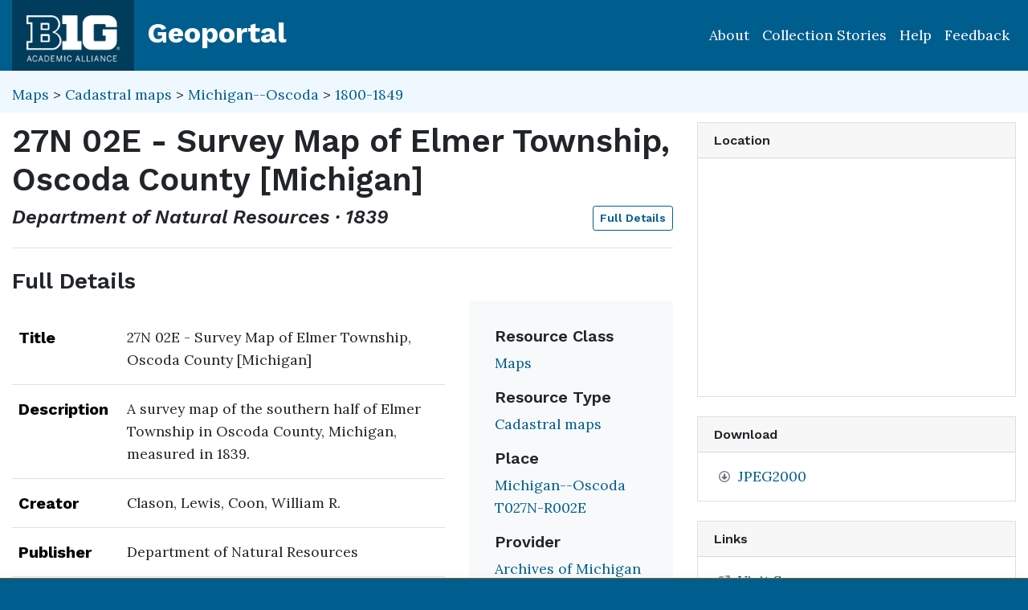

--- FILE ---
content_type: text/html; charset=utf-8
request_url: https://geo.btaa.org/catalog/ca1a053f-eba7-468d-b3e7-3120df391e72
body_size: 32206
content:

<!DOCTYPE html>
<html lang="en" class="no-js">
  <head>
    <meta charset="utf-8">
    <meta http-equiv="Content-Type" content="text/html; charset=utf-8">
    <meta name="viewport" content="width=device-width, initial-scale=1, shrink-to-fit=no">
    <meta name="geoblacklight-version" content="4.5.0">
    <meta name="google-site-verification" content="8Kf1d0q7RuBx5mF-AOa51_PxpGwgoevaCWUml4pyfWE" />

    <!-- Internet Explorer use the highest version available -->
    <meta http-equiv="X-UA-Compatible" content="IE=edge">

    <title>27N 02E - Survey Map of Elmer Township, Oscoda County [Michigan] - Big Ten Academic Alliance Geoportal</title>
    <link href="https://geo.btaa.org/catalog/opensearch.xml" title="Big Ten Academic Alliance Geoportal" type="application/opensearchdescription+xml" rel="search" />
    
    <!-- Google Fonts -->
    <link rel="preconnect" href="https://fonts.googleapis.com">
    <link rel="preconnect" href="https://fonts.gstatic.com" crossorigin>
    <link href="https://fonts.googleapis.com/css2?family=Lora:ital,wght@0,400..700;1,400..700&family=Work+Sans:ital,wght@0,100..900;1,100..900&display=swap" rel="stylesheet">

    <!-- Favicons -->
    <link href="/favicon.ico" type="image/x-icon" rel="shortcut icon" />
    <link rel="apple-touch-icon" sizes="180x180" href="/apple-touch-icon.png">
    <link rel="icon" type="image/png" sizes="32x32" href="/favicon-32x32.png">
    <link rel="icon" type="image/png" sizes="16x16" href="/favicon-16x16.png">
    <link rel="manifest" href="/site.webmanifest">
    <link rel="mask-icon" href="/safari-pinned-tab.svg" color="#5bbad5">
    
    <meta name="msapplication-TileColor" content="#da532c">
    <meta name="theme-color" content="#ffffff">

    <link rel="stylesheet" href="/assets/application-85f7afc071f694658fd699e8ba939272b10e9dab8d74b9535ea5f54779ca8e35.css" media="all" />


    
    <script src="/vite/assets/application-C883-bhY.js" crossorigin="anonymous" type="module"></script>
    

    <script src="/assets/application-9dbf8155389480c750716d8803dd294465105aaa3fcee7ecff2aeb06b2d7413f.js"></script>

    <!-- GeoSearch -->
    <link  href="https://unpkg.com/leaflet-geosearch@3.6.1/assets/css/leaflet.css" rel="stylesheet" />
    <script src="https://unpkg.com/leaflet-geosearch@3.6.1/dist/bundle.min.js"></script>

    <meta name="csrf-param" content="authenticity_token" />
<meta name="csrf-token" content="afeVHAn-HlHNVU-ZCdfi53cq4IOO-qJF4pncRf8pdUMk9LGyto0sgRlZwfbleo7CEZHc2hvdh_yhB2k6DEw_tw" />
    <link rel="alternate" title="xml" type="application/xml" href="https://geo.btaa.org/catalog/ca1a053f-eba7-468d-b3e7-3120df391e72.xml" />
<link rel="alternate" title="dc_xml" type="text/xml" href="https://geo.btaa.org/catalog/ca1a053f-eba7-468d-b3e7-3120df391e72.dc_xml" />
<link rel="alternate" title="oai_dc_xml" type="text/xml" href="https://geo.btaa.org/catalog/ca1a053f-eba7-468d-b3e7-3120df391e72.oai_dc_xml" />

      <head>
        <script src='https://www.google.com/recaptcha/api.js'></script>
      </head>

  </head>
  <body class="blacklight-catalog blacklight-catalog-show" style="overflow-x:hidden">
    <header aria-label="Primary">
  <div id='application-header' class='container-fluid'>
    <nav id="header-navbar" class="navbar navbar-expand-md navbar-dark topbar" role="navigation">
      <div id="b1g-header-navbar">
        <a id="btaa-logo" href="/"><img height="80px" alt="Big Ten Academic Alliance" style="margin:0.25rem 0px" src="/assets/btaa-logo-white-cacda8332424452988b3cd633ad97f512fa45105e38347eabf93965ff7a81389.png" /></a>
      </div>
      <h1><a class="navbar-brand" href="/">Geoportal</a></h1>
        <button class="navbar-toggler navbar-toggler-right" type="button" data-toggle="collapse" data-target="#user-util-collapse" aria-controls="user-util-collapse" aria-expanded="false" aria-label="Toggle navigation">
          <span class="navbar-toggler-icon"></span>
      </button>
      <div class="collapse navbar-collapse justify-content-md-end" id="user-util-collapse">
        <ul class="navbar-nav">
    <li class="nav-item"><a class="nav-link" href="https://gin.btaa.org">About</a></li>
  <li class="nav-item"><a class="nav-link" href="https://geobtaa.blogspot.com/">Collection Stories</a></li>
  <li class="nav-item"><a class="nav-link" href="https://gin.btaa.org/guides/">Help</a></li>
  <li class="nav-item"><a class="nav-link" href="/feedback">Feedback</a></li>
</ul>

      </div>
    </nav>
  </div>
</header>



      <main id="main-container" class="container-fluid">
        

        <div class="row">
  <div class="col-md-12">
    <div id="main-flashes" class="">
      <div class="flash_messages">
    
    
    
    
</div>

    </div>
  </div>
</div>


          <div class="row" id="collection-context">
  <div class="col-lg-8">
    <p id="contextbreadcrumb" class="mb-2">
        <a href="https://geo.btaa.org/?f%5Bgbl_resourceClass_sm%5D%5B%5D=Maps">Maps</a>
        &gt;  
        <a href="https://geo.btaa.org/?f%5Bgbl_resourceClass_sm%5D%5B%5D=Maps&amp;f%5Bgbl_resourceType_sm%5D%5B%5D=Cadastral+maps">Cadastral maps</a>
        &gt;
        <a href="https://geo.btaa.org/?f%5Bdct_spatial_sm%5D%5B%5D=Michigan--Oscoda&amp;f%5Bgbl_resourceClass_sm%5D%5B%5D=Maps&amp;f%5Bgbl_resourceType_sm%5D%5B%5D=Cadastral+maps">Michigan--Oscoda</a>
        &gt;
        <a href="https://geo.btaa.org/?f%5Bdct_spatial_sm%5D%5B%5D=Michigan--Oscoda&amp;f%5Bgbl_resourceClass_sm%5D%5B%5D=Maps&amp;f%5Bgbl_resourceType_sm%5D%5B%5D=Cadastral+maps&amp;f%5Btime_period%5D%5B%5D=1800-1849">1800-1849</a>
    </p>
  </div>

  <div class="col-lg-4">
    <div class="item-pagination">
      <div class="d-flex justify-content-between bd-highlight mb-3">
  <div>
  </div>

  

  <div>
  </div>
</div>
    </div>
  </div>
</div>

        <div class="row">
            <section class="col-lg-8 show-document">
    
<div id="document" data-document-id="ca1a053f-eba7-468d-b3e7-3120df391e72" itemscope="itemscope" itemtype="http://schema.org/Dataset" class="document">
  
        <div id="doc_ca1a053f-eba7-468d-b3e7-3120df391e72">
      <h2 class="h1">
  <span itemprop="name">27N 02E - Survey Map of Elmer Township, Oscoda County [Michigan]</span>
</h2>

<h3 class="h4">
  <i>
      Department of Natural Resources
      &middot;
      1839
  </i>
  <a class="btn btn-sm btn-outline-primary mb-1 pull-right" href="#metadata">Full Details</a>
</h3>




<div class='row'>
  <div class='viewer-information col-sm-12'>
  </div>
</div>


<h3 id="metadata">Full Details</h3>
<div class="row">
  <div class="col-md-8">
    <dl class="document-metadata dl-invert row">
        <dt class="col-md-3">Title</dt>
        <dd class="col-md-9">27N 02E - Survey Map of Elmer Township, Oscoda County [Michigan]</dd>
        <dt class="col-md-3">Description</dt>
        <dd class="col-md-9">A survey map of the southern half of Elmer Township in Oscoda County, Michigan, measured in 1839.</dd>
        <dt class="col-md-3">Creator</dt>
        <dd class="col-md-9">Clason, Lewis, Coon, William R.</dd>
        <dt class="col-md-3">Publisher</dt>
        <dd class="col-md-9">Department of Natural Resources</dd>
        <dt class="col-md-3">Temporal Coverage</dt>
        <dd class="col-md-9">1839</dd>
        <dt class="col-md-3">Date Issued</dt>
        <dd class="col-md-9">1839</dd>
        <dt class="col-md-3">Rights</dt>
        <dd class="col-md-9">To preserve the original items, this collection is only available online. Please contact the Archives of Michigan for permission to publish.</dd>
        <dt class="col-md-3">Access Rights</dt>
        <dd class="col-md-9">Public</dd>
        <dt class="col-md-3">Format</dt>
        <dd class="col-md-9">JPEG2000</dd>
          <dt class="col-md-3">Language</dt>
          <dd class="col-md-9">English</dd>
        <dt class="col-md-3">Date Added</dt>
        <dd class="col-md-9">June 10, 2021</dd>
    </dl>
  </div>
  
  <div id="metadata-facets" class="col-md-4">
    <div id="metadata-facets-content">
        <h4 class="h5">Resource Class</h4>
        <ul class="list-unstyled">
        <li>
          <a href="https://geo.btaa.org/?f%5Bgbl_resourceClass_sm%5D%5B%5D=Maps">Maps</a>
        </li>
      </ul>
      <h4 class="h5">Resource Type</h4>
      <ul class="list-unstyled">
          <li>
            <a href="https://geo.btaa.org/?f%5Bgbl_resourceType_sm%5D%5B%5D=Cadastral+maps">Cadastral maps</a>
          </li>
      </ul>
      <h4 class="h5">Place</h4>
        <ul class="list-unstyled">
            <li>
              <a href="https://geo.btaa.org/?f%5Bdct_spatial_sm%5D%5B%5D=Michigan--Oscoda">Michigan--Oscoda</a>
            </li>
            <li>
              <a href="https://geo.btaa.org/?f%5Bdct_spatial_sm%5D%5B%5D=T027N-R002E">T027N-R002E</a>
            </li>
        </ul>
      <h4 class="h5">Provider</h4>
      <ul class="list-unstyled">
        <li>
          <a href="https://geo.btaa.org/?f%5Bschema_provider_s%5D%5B%5D=Archives+of+Michigan">Archives of Michigan</a>
        </li>
      </ul>
      <h4 class="h5">Local Collection</h4>
      <ul class="list-unstyled">
          <li>
            <a href="https://geo.btaa.org/?f%5Bb1g_localCollectionLabel_sm%5D%5B%5D=Surveyor+Maps%2C+1816-1860">Surveyor Maps, 1816-1860</a>
          </li>
      </ul>
    </div>
  </div>
</div>

    </div>

  
</div>


  </section>

  <section class="page-sidebar col-lg-4 show-document">
      <div id="sidebar-content" class="sticky-top">
  <div class="gbl-admin">
    
  </div>

  <div class="card mb-4">
  <div class="card-header">
    <h2 class="mb-0 h6">Location</h2>
  </div>

  <div class="card-body">
    <div id="static-map" aria-label="Zoomable map" data-map="item" data-protocol="Map" data-url="" data-layer-id="" data-map-geom="{&quot;type&quot;:&quot;Polygon&quot;,&quot;coordinates&quot;:[[[-84.252,44.769],[-84.13,44.769],[-84.13,44.681],[-84.252,44.681],[-84.252,44.769]]]}" data-catalog-path="/" data-available="true" data-inspect="false" data-basemap="openstreetmapStandard" data-leaflet-options="{&quot;MAP&quot;:null,&quot;LAYERS&quot;:{&quot;DETECT_RETINA&quot;:true,&quot;INDEX&quot;:{&quot;DEFAULT&quot;:{&quot;color&quot;:&quot;#1eb300&quot;,&quot;weight&quot;:&quot;1&quot;,&quot;radius&quot;:&quot;4&quot;},&quot;UNAVAILABLE&quot;:{&quot;color&quot;:&quot;#b3001e&quot;,&quot;weight&quot;:&quot;1&quot;,&quot;radius&quot;:&quot;4&quot;},&quot;SELECTED&quot;:{&quot;color&quot;:&quot;#006bde&quot;,&quot;weight&quot;:&quot;1&quot;,&quot;radius&quot;:&quot;4&quot;}}},&quot;VIEWERS&quot;:{&quot;DYNAMICMAPLAYER&quot;:{&quot;CONTROLS&quot;:[&quot;Opacity&quot;,&quot;Fullscreen&quot;,&quot;Layers&quot;]},&quot;FEATURELAYER&quot;:{&quot;CONTROLS&quot;:[&quot;Opacity&quot;,&quot;Fullscreen&quot;,&quot;Layers&quot;]},&quot;IIIF&quot;:{&quot;CONTROLS&quot;:[&quot;Fullscreen&quot;]},&quot;IMAGEMAPLAYER&quot;:{&quot;CONTROLS&quot;:[&quot;Opacity&quot;,&quot;Fullscreen&quot;,&quot;Layers&quot;]},&quot;INDEXMAP&quot;:{&quot;CONTROLS&quot;:[&quot;Fullscreen&quot;]},&quot;TILEDMAPLAYER&quot;:{&quot;CONTROLS&quot;:[&quot;Opacity&quot;,&quot;Fullscreen&quot;,&quot;Layers&quot;]},&quot;WMS&quot;:{&quot;CONTROLS&quot;:[&quot;Opacity&quot;,&quot;Fullscreen&quot;,&quot;Layers&quot;]},&quot;DOWNLOAD&quot;:{&quot;CONTROLS&quot;:null}}}">
</div>  </div>
</div>

  <div class="downloads mb-4">
    
    <div class="card mt-4">
      <div class="card-header">
        <h2 class="mb-0 h6">Download</h2>
      </div>
      <div class="card-body">
        <ul class="list-group list-group-flush">
          
      <li class="list-group-item"><a contentUrl="https://michigan.access.preservica.com/download/file/IO_ca1a053f-eba7-468d-b3e7-3120df391e72" data-download="trigger" data-download-type="direct" data-download-id="ca1a053f-eba7-468d-b3e7-3120df391e72" href="https://michigan.access.preservica.com/download/file/IO_ca1a053f-eba7-468d-b3e7-3120df391e72">JPEG2000</a></li>




        </ul>
      </div>
    </div>

  </div>

    <div class="card tools">
    <div class="card-header">
      <h2 class="mb-0 h6">Links</h2>
    </div>
    <div class="card-body">
      <ul class="list-group list-group-flush">
        
          <li class="list-group-item more_details">
            <a itemprop="url" id="more-details-link" href="https://michigan.access.preservica.com/uncategorized/IO_ca1a053f-eba7-468d-b3e7-3120df391e72">Visit Source</a>


        </li>
        

      </ul>
    </div>
  </div>


  <div class="card citation mb-4 mt-4">
  <div class="card-header">
    <h2 class="h6 mb-0">
      Cite and Reference
    </h2>

    <button type="button" class="blacklight-modal-close close" data-dismiss="modal" aria-label="Close">
      <span aria-hidden="true">&times;</span>
    </button>
  </div>
  <div class="card-body">
    <ul class="list-group list-group-flush">
        <li class="list-group-item">
          <h5 class="h6">
            Citation
            <button style="position: relative; top: -0.5rem;" class="btn-sm btn-primary copy-button pull-right" type="button" onclick="copyText('citation-text', 'citation-message', 'citation')">Copy</button>
          </h5>
          <div class="well bg-light p-3 mt-2" id="citation-text" style="height: auto;">
            Clason, Lewis, Coon, William R. (1839). <i>27N 02E - Survey Map of Elmer Township, Oscoda County [Michigan]</i>. Department of Natural Resources. https://michigan.access.preservica.com/uncategorized/IO_ca1a053f-eba7-468d-b3e7-3120df391e72 (map)
          </div>
          <div id="citation-message" style="opacity: 0; transition: opacity 0.5s;"></div>
        </li>

        <li class="list-group-item mt-2">
          <h5 class="h6">
            BTAA Geoportal Link
            <button style="position: relative; top: -0.5rem;" class="btn-sm btn-primary copy-button pull-right" type="button" onclick="copyPermalink()">Copy</button>
          </h5>
          <div class="input-group permalink-container mt-2">
            <input type="text" class="form-control" id="permalink-text" value="https://geo.btaa.org/catalog/ca1a053f-eba7-468d-b3e7-3120df391e72" readonly>
          </div>
          <div id="permalink-message" style="opacity: 0; transition: opacity 0.5s;"></div>
        </li>
    </ul>
  </div>
</div>

<script>
  function copyText(elementId, messageId, itemType) {
    const textElement = document.getElementById(elementId);
    const range = document.createRange();
    range.selectNodeContents(textElement);
    const selection = window.getSelection();
    selection.removeAllRanges();
    selection.addRange(range);
    navigator.clipboard.writeText(textElement.textContent).then(() => {
      const messageElement = document.getElementById(messageId);
      messageElement.textContent = `${itemType.charAt(0).toUpperCase() + itemType.slice(1)} copied to clipboard!`;
      messageElement.style.opacity = 1;
      messageElement.style.color = 'green';
      setTimeout(() => {
        messageElement.style.opacity = 0;
      }, 3000);
    }).catch(err => {
      console.error('Failed to copy: ', err);
    });
  }

  function copyPermalink() {
    const permalinkText = document.getElementById('permalink-text');
    permalinkText.select();
    navigator.clipboard.writeText(permalinkText.value).then(() => {
      const messageElement = document.getElementById('permalink-message');
      messageElement.textContent = 'Link copied to clipboard!';
      messageElement.style.opacity = 1;
      messageElement.style.color = 'green';
      setTimeout(() => {
        messageElement.style.opacity = 0;
      }, 3000);
    }).catch(err => {
      console.error('Failed to copy: ', err);
    });
  }
</script>
<style>
  .permalink-container {
    display: flex;
    align-items: center;
  }
</style>



  <div class="sidebar-buttons">
  </div>

</div><div data-relations="true" data-url="/catalog/ca1a053f-eba7-468d-b3e7-3120df391e72"></div>

  </section>

        </div>
      </main>

        <div id="more-like-this" class="more-like-this container-fluid">

  <div class="pagination-controls mt-3 pull-right">
    <button class="btn btn-primary" id="prevPage" disabled>Previous</button>
    <button class="btn btn-primary" id="nextPage">Next</button>
  </div>     

  <h3 class="h4 mt-4 mb-3">
    View more items like this one...
  </h3>
  
  <div class="row">
      <div class="col-12 " data-page="0">
        <div class="row row-cols-2 row-cols-md-3 row-cols-lg-5">
            <div class="col mb-3">
              <a class="card h-100 equal-height-card" style="overflow: hidden; border-radius: 0.25rem;" href="/catalog/5e1f2b2b-f1e8-4f1b-924f-ee96da222b10">
                <div class="card-header">
                  <h5 class="card-title">
                    28N 02E - Survey Map of Elmer Towship, Oscoda County [Michigan]
                  </h5>
                </div>
                <div class="card-body d-flex flex-column justify-content-end"
                     style="background-image: url(&#39;https://geobtaa-assets-prod.s3.us-east-2.amazonaws.com/kithe_derivatives/7827dae6-8d60-4d36-80a4-983007e1d5ca/thumb_standard_2X/71dcaacf251bf3db269ece842c8212c5.png&#39;);background-size: cover;background-position: center;min-height: 200px;">
                  <p class="card-text">
                    <span class="badge badge-warning">1839</span>
                  </p>
                </div>
</a>            </div>
            <div class="col mb-3">
              <a class="card h-100 equal-height-card" style="overflow: hidden; border-radius: 0.25rem;" href="/catalog/c3846b53-8993-4505-80dd-d838500897c7">
                <div class="card-header">
                  <h5 class="card-title">
                    27N 03E - Survey Map of Comins Township, Oscoda County [Michigan]
                  </h5>
                </div>
                <div class="card-body d-flex flex-column justify-content-end"
                     style="background-image: url(&#39;https://geobtaa-assets-prod.s3.us-east-2.amazonaws.com/kithe_derivatives/34b93917-fa26-4780-a8c4-5762971f333c/thumb_standard_2X/71e27a19adb0a784da08e28a93131f68.png&#39;);background-size: cover;background-position: center;min-height: 200px;">
                  <p class="card-text">
                    <span class="badge badge-warning">1839</span>
                  </p>
                </div>
</a>            </div>
            <div class="col mb-3">
              <a class="card h-100 equal-height-card" style="overflow: hidden; border-radius: 0.25rem;" href="/catalog/e774838e-dfc4-4cb6-8bb3-d3020af8cee2">
                <div class="card-header">
                  <h5 class="card-title">
                    27N 01E - Survey Map of Greenwood Township, Oscoda County [Michigan]
                  </h5>
                </div>
                <div class="card-body d-flex flex-column justify-content-end"
                     style="background-image: url(&#39;https://geobtaa-assets-prod.s3.us-east-2.amazonaws.com/kithe_derivatives/a6ab3836-5bbf-421c-9f44-26e857dc8690/thumb_standard_2X/fa0561f580602beaa1684d1d99fe46db.png&#39;);background-size: cover;background-position: center;min-height: 200px;">
                  <p class="card-text">
                    <span class="badge badge-warning">1839</span>
                  </p>
                </div>
</a>            </div>
            <div class="col mb-3">
              <a class="card h-100 equal-height-card" style="overflow: hidden; border-radius: 0.25rem;" href="/catalog/a8ad9e64-b1d3-4d0e-ac73-5606a135faac">
                <div class="card-header">
                  <h5 class="card-title">
                    27N 04E - Survey Map of Comins Township, Oscoda County [Michigan]
                  </h5>
                </div>
                <div class="card-body d-flex flex-column justify-content-end"
                     style="background-image: url(&#39;https://geobtaa-assets-prod.s3.us-east-2.amazonaws.com/kithe_derivatives/d70f01c0-90ad-43fa-80f9-7fb8623b7c8c/thumb_standard_2X/4f35b01b4e725f9c3bb271444d893571.png&#39;);background-size: cover;background-position: center;min-height: 200px;">
                  <p class="card-text">
                    <span class="badge badge-warning">1839</span>
                  </p>
                </div>
</a>            </div>
            <div class="col mb-3">
              <a class="card h-100 equal-height-card" style="overflow: hidden; border-radius: 0.25rem;" href="/catalog/a55eef17-e50b-4c08-a879-6563949e209a">
                <div class="card-header">
                  <h5 class="card-title">
                    25N 02E - Survey Map of Big Creek Township, Oscoda County, page 2 [Michigan]
                  </h5>
                </div>
                <div class="card-body d-flex flex-column justify-content-end"
                     style="background-image: url(&#39;https://geobtaa-assets-prod.s3.us-east-2.amazonaws.com/kithe_derivatives/21d98546-fb71-4093-888f-220e4036465e/thumb_standard_2X/203ac4611b735bffad1b4c52967ae86d.png&#39;);background-size: cover;background-position: center;min-height: 200px;">
                  <p class="card-text">
                    <span class="badge badge-warning">1838</span>
                  </p>
                </div>
</a>            </div>
        </div>
      </div>
      <div class="col-12 d-none" data-page="1">
        <div class="row row-cols-2 row-cols-md-3 row-cols-lg-5">
            <div class="col mb-3">
              <a class="card h-100 equal-height-card" style="overflow: hidden; border-radius: 0.25rem;" href="/catalog/875d5fb8-0103-4f8b-981d-b6833a8fe8c8">
                <div class="card-header">
                  <h5 class="card-title">
                    26N 02E - Survey Map of Big Creek Township, Oscoda County, Page 1 [Michigan]
                  </h5>
                </div>
                <div class="card-body d-flex flex-column justify-content-end"
                     style="background-image: url(&#39;https://geobtaa-assets-prod.s3.us-east-2.amazonaws.com/kithe_derivatives/182ac10f-7e94-4454-bb1f-9eebde75a74e/thumb_standard_2X/cd2b397d1a957b8bd6931fb9c969b404.png&#39;);background-size: cover;background-position: center;min-height: 200px;">
                  <p class="card-text">
                    <span class="badge badge-warning">1838</span>
                  </p>
                </div>
</a>            </div>
            <div class="col mb-3">
              <a class="card h-100 equal-height-card" style="overflow: hidden; border-radius: 0.25rem;" href="/catalog/99bbdd54-1409-4372-b9ae-ce8091437673">
                <div class="card-header">
                  <h5 class="card-title">
                    27N 16W - Survey Map of Lake Township, Benzie County [Michigan]
                  </h5>
                </div>
                <div class="card-body d-flex flex-column justify-content-end"
                     style="background-image: url(&#39;https://geobtaa-assets-prod.s3.us-east-2.amazonaws.com/kithe_derivatives/47295a20-c430-4251-ba3a-bf335a93769a/thumb_standard_2X/1ac16cb347c932e307b79ef9f8ef3e68.png&#39;);background-size: cover;background-position: center;min-height: 200px;">
                  <p class="card-text">
                    <span class="badge badge-warning">1839</span>
                  </p>
                </div>
</a>            </div>
            <div class="col mb-3">
              <a class="card h-100 equal-height-card" style="overflow: hidden; border-radius: 0.25rem;" href="/catalog/29c75aed-4c5e-43dc-982f-f071b09a207a">
                <div class="card-header">
                  <h5 class="card-title">
                    25N 02E - Survey Map of Big Creek Township, Oscoda County, page 1 [Michigan]
                  </h5>
                </div>
                <div class="card-body d-flex flex-column justify-content-end"
                     style="background-image: url(&#39;https://geobtaa-assets-prod.s3.us-east-2.amazonaws.com/kithe_derivatives/1dec8424-dee3-4c18-8a08-30ee507a9dfe/thumb_standard_2X/8104c6ba11ac731001f3ad502ff8a5e3.png&#39;);background-size: cover;background-position: center;min-height: 200px;">
                  <p class="card-text">
                    <span class="badge badge-warning">1924</span>
                  </p>
                </div>
</a>            </div>
            <div class="col mb-3">
              <a class="card h-100 equal-height-card" style="overflow: hidden; border-radius: 0.25rem;" href="/catalog/bf78bd09-3004-4dcb-828c-48cc6e61e449">
                <div class="card-header">
                  <h5 class="card-title">
                    26N 02E - Survey Map of Big Creek Township, Oscoda County, Page 2 [Michigan]
                  </h5>
                </div>
                <div class="card-body d-flex flex-column justify-content-end"
                     style="background-image: url(&#39;https://geobtaa-assets-prod.s3.us-east-2.amazonaws.com/kithe_derivatives/24ce5581-6330-4596-a4c2-f72aae7924d4/thumb_standard_2X/153a9791dade779aa4eaa660aab9e95b.png&#39;);background-size: cover;background-position: center;min-height: 200px;">
                  <p class="card-text">
                    <span class="badge badge-warning">1935</span>
                  </p>
                </div>
</a>            </div>
            <div class="col mb-3">
              <a class="card h-100 equal-height-card" style="overflow: hidden; border-radius: 0.25rem;" href="/catalog/0a350c8a-ca86-41c9-a9dc-5ea6cd1dd6c6">
                <div class="card-header">
                  <h5 class="card-title">
                    27N 04W - Survey Map of Frederic Township, Crawford County [Michigan]
                  </h5>
                </div>
                <div class="card-body d-flex flex-column justify-content-end"
                     style="background-image: url(&#39;https://geobtaa-assets-prod.s3.us-east-2.amazonaws.com/kithe_derivatives/3154f6ff-33c4-4203-a411-bfb7bef80c60/thumb_standard_2X/31a712944d0d19647b154a37823d6973.png&#39;);background-size: cover;background-position: center;min-height: 200px;">
                  <p class="card-text">
                    <span class="badge badge-warning">1839</span>
                  </p>
                </div>
</a>            </div>
        </div>
      </div>
  </div>
</div>

<script>
  document.addEventListener('DOMContentLoaded', function() {
    let currentPage = 0;
    const pages = document.querySelectorAll('[data-page]');
    const prevButton = document.getElementById('prevPage');
    const nextButton = document.getElementById('nextPage');

    function updatePagination() {
      pages.forEach((page, index) => {
        page.classList.toggle('d-none', index !== currentPage);
      });
      prevButton.disabled = currentPage === 0;
      nextButton.disabled = currentPage === pages.length - 1;
    }

    prevButton.addEventListener('click', function() {
      if (currentPage > 0) {
        currentPage--;
        updatePagination();
      }
    });

    nextButton.addEventListener('click', function() {
      if (currentPage < pages.length - 1) {
        currentPage++;
        updatePagination();
      }
    });

    updatePagination();
  });
</script>

      <section id="footer-app" aria-label='Application Footer'>
        <div class='container-fluid'>
<div class='row'>
<div class='col-xs-12 col-lg-12' id='footer-title'>
<a href="https://gin.btaa.org"><img alt="Big Ten Academic Alliance Logo" height="80px" src="/assets/gin-white-5c018d62c2bdb87a23e7fbc33d0d873020f4798bad198d9b94c53233a5055d0d.png" />
</a></div>
<div class='col-xs-12 col-lg-6'>
<h3 class='mt-3'>About & Help</h3>
<ul class='list-unstyled'>
<li>
<a href="https://gin.btaa.org/about/about-us/">About Us</a>
</li>
<li>
<a href="https://gin.btaa.org/updates">Program Updates</a>
</li>
<li>
<a href="https://geo.btaa.org/feedback">Contact Us</a>
</li>
<li>
<a href="https://gin.btaa.org/guides/">Help Guides</a>
</li>
<li>
<a href="https://gin.btaa.org/tutorials">Tutorials</a>
</li>
</ul>
<h3 class='mt-3'>Policies</h3>
<ul class='list-unstyled'>
<li>
<a href="https://gin.btaa.org/policies/harmful-language">Harmful Language Statement</a>
</li>
<li>
<a href="https://btaa.org/privacy">Privacy Statement</a>
</li>
<li>
<a href="https://gin.btaa.org/policies/collection-development">Collection Development</a>
</li>
</ul>
<h3 class='mt-3'>Sponsors</h3>
<ul class='list-unstyled'>
<li>
<a href="https://btaa.org/">Big Ten Academic Alliance</a>
</li>
<li>
<a href="https://gin.btaa.org/">BTAA Geospatial Information Network</a>
</li>
<li>
<a href="https://lib.umn.edu/">University of Minnesota Libraries</a>
</li>
</ul>
</div>
<div class='col-xs-12 col-lg-6'>
<h3 class='mt-3'>BTAA Geoportal Collection Stories</h3>
<ul class='list-unstyled'>
<li>
<strong>
<a href="https://geobtaa.blogspot.com/2025/07/applying-deep-learning-models-to-btaa.html">Applying Deep Learning Models to BTAA GeoPortal Collections</a>
</strong>
• July 1, 2025
</li>
<li>
<strong>
<a href="https://geobtaa.blogspot.com/2025/05/leveraging-3d-gis-to-promotion-and.html">Leveraging 3D GIS to promotion and discoveries map collection</a>
</strong>
• May 8, 2025
</li>
<li>
<strong>
<a href="https://geobtaa.blogspot.com/2025/04/building-historical-maps-of-new-jersey.html">Building the Historical Maps of New Jersey website</a>
</strong>
• April 3, 2025
</li>
<li>
<strong>
<a href="https://geobtaa.blogspot.com/2025/03/discovery-of-geological-maps-in-btaa.html">Discovery of Geological Maps in the BTAA Geoportal</a>
</strong>
• March 4, 2025
</li>
<li>
<strong>
<a href="https://geobtaa.blogspot.com/2025/01/spankers-branch-to-campus-river.html">Spanker’s Branch to Campus River</a>
</strong>
• January 16, 2025
</li>
</ul>
<p>
<a href="https://geobtaa.blogspot.com/">More Collection Stories</a>
</p>
<h4 class='mt-4'>BTAA Member Libraries</h4>
<ul class='list-unstyled' style='column-count: 2;'>
<li>
<a href="https://libraries.indiana.edu/">Indiana University</a>
</li>
<li>
<a href="https://lib.msu.edu/">Michigan State University</a>
</li>
<li>
<a href="https://www.library.northwestern.edu/">Northwestern University</a>
</li>
<li>
<a href="https://libraries.psu.edu/">Pennsylvania State University</a>
</li>
<li>
<a href="https://www.lib.purdue.edu/">Purdue University</a>
</li>
<li>
<a href="https://www.libraries.rutgers.edu/">Rutgers University</a>
</li>
<li>
<a href="https://library.osu.edu/">The Ohio State University</a>
</li>
<li>
<a href="https://www.lib.uchicago.edu/">University of Chicago</a>
</li>
<li>
<a href="https://www.library.illinois.edu/">University of Illinois</a>
</li>
<li>
<a href="https://www.lib.uiowa.edu/">University of Iowa</a>
</li>
<li>
<a href="https://www.lib.umd.edu/">University of Maryland</a>
</li>
<li>
<a href="https://www.lib.umich.edu/">University of Michigan</a>
</li>
<li>
<a href="https://www.lib.umn.edu/">University of Minnesota</a>
</li>
<li>
<a href="https://libraries.unl.edu/">University of Nebraska-Lincoln</a>
</li>
<li>
<a href="https://library.uoregon.edu/">University of Oregon</a>
</li>
<li>
<a href="https://lib.uw.edu/">University of Washington</a>
</li>
<li>
<a href="https://www.library.wisc.edu/">University of Wisconsin-Madison</a>
</li>
</ul>
</div>
</div>
</div>

      </section>
      
      <section id="banner" aria-label="Banner">
      </section>

    <div id="blacklight-modal" class="modal fade" tabindex="-1" role="dialog" aria-hidden="true" data-turbo="false">
  <div class="modal-dialog modal-lg" role="document">
    <div class="modal-content">
    </div>
  </div>
</div>

    <script>
  Blacklight.onLoad(function() {
    $('.gbl-display-note').linkify({ target: "_blank" });
    $('.truncate-abstract').linkify({ target: "_blank" });
    $('.blacklight-dct_rights_sm.col-md-9').linkify({ target: "_blank" });
    $('.blacklight-dct_license_sm.col-md-9').linkify({ target: "_blank" });
    $('.modal-body').linkify({ target: "_blank" });
    $('.document-metadata').linkify({ target: "_blank" });
  });
</script>

    
      <!-- Matomo -->
<script>
  var _paq = window._paq = window._paq || [];
  /* tracker methods like "setCustomDimension" should be called before "trackPageView" */
  _paq.push(['trackPageView']);
  _paq.push(['enableLinkTracking']);
  (function() {
    var u="https://apps.lib.umn.edu/matomo/";
    _paq.push(['setTrackerUrl', u+'matomo.php']);
    _paq.push(['setSiteId', '9']);
    var d=document, g=d.createElement('script'), s=d.getElementsByTagName('script')[0];
    g.async=true; g.src=u+'matomo.js'; s.parentNode.insertBefore(g,s);
  })();
</script>
<!-- End Matomo Code -->

  </body>
</html>



--- FILE ---
content_type: text/css
request_url: https://unpkg.com/leaflet-geosearch@3.6.1/assets/css/leaflet.css
body_size: 553
content:
/* global styling */
.leaflet-control-geosearch *,
.leaflet-control-geosearch *:before,
.leaflet-control-geosearch *:after {
  box-sizing: border-box;
}

/* leaflet button styling */
.leaflet-control-geosearch .leaflet-bar-part {
  border-radius: 4px;
  border-bottom: none;
}

.leaflet-control-geosearch a.leaflet-bar-part:before,
.leaflet-control-geosearch a.leaflet-bar-part:after {
  position: absolute;
  display: block;
  content: '';
}

/* magnifying glass */
.leaflet-control-geosearch a.leaflet-bar-part:before {
  top: 15px;
  left: 13px;
  width: 6px;
  border-top: 2px solid #555;
  transform: rotateZ(45deg);
}

.leaflet-control-geosearch a.leaflet-bar-part:after {
  top: 8px;
  left: 8px;
  height: 8px;
  width: 8px;
  border-radius: 50%;
  border: 2px solid #555;
}

/* resets for pending and error icons */
.leaflet-control-geosearch.error a.leaflet-bar-part:before,
.leaflet-control-geosearch.pending a.leaflet-bar-part:before {
  display: none;
}

.leaflet-control-geosearch.pending a.leaflet-bar-part:after,
.leaflet-control-geosearch.error a.leaflet-bar-part:after {
  left: 50%;
  top: 50%;
  width: 18px;
  height: 18px;
  margin: -9px 0 0 -9px;
  border-radius: 50%;
}

/* pending icon */
.leaflet-control-geosearch.pending a.leaflet-bar-part:after {
  content: '';
  border: 2px solid #555;
  border-top: 2px solid #f3f3f3;
  animation: spin 1s linear infinite;
}

/* error icon */
.leaflet-control-geosearch.error a.leaflet-bar-part:after {
  content: '!';
  line-height: initial;
  font-weight: 600;
  font-size: 18px;
  border: none;
}

/* search form styling */
.leaflet-control-geosearch form {
  display: none;
  position: absolute;
  top: 0;
  left: 36px;
  border-radius: 0 4px 4px 0;
  background-color: #fff;
  background-clip: padding-box;
  z-index: -1;
  height: auto;
  margin: 0;
  padding: 0 8px;
  box-shadow: 0 1px 5px rgba(0, 0, 0, 0.65);
}

.leaflet-geosearch-button form.open {
  border-radius: 0 4px 4px 4px;
}
.leaflet-control-geosearch.active form {
  display: block;
}

.leaflet-geosearch-button.active .leaflet-bar-part {
  border-radius: 4px 0 0 4px;
  width: 36px;
}

.leaflet-geosearch-button form {
  max-width: 350px;
}

.leaflet-control-geosearch form input {
  min-width: 200px;
  width: 100%;
  outline: none;
  border: none;
  margin: 0;
  padding: 0;
  font-size: 12px;
  height: 26px;
  border: none;
  border-radius: 0 4px 4px 0;
  text-indent: 8px;
}

.leaflet-touch .leaflet-geosearch-bar form {
  border: 2px solid rgba(0,0,0,0.2);
  box-shadow: none;
}

.leaflet-touch .leaflet-geosearch-bar form input {
  height: 30px;
}

.leaflet-control-geosearch .results {
  background: #fff;
}

.leaflet-control-geosearch .results > * {
  line-height: 24px;
  padding: 0 8px;
  border: 1px solid transparent;

  white-space: nowrap;
  overflow: hidden;
  text-overflow: ellipsis;
}

.leaflet-control-geosearch .results.active {
  padding: 8px 0;
  border-top: 1px solid #c6c6c6;
}

.leaflet-control-geosearch .results > .active,
.leaflet-control-geosearch .results > :hover {
  background-color: #f8f8f8;
  border-color: #c6c6c6;
  cursor: pointer;
}

/* add missing border to form */
.leaflet-control-geosearch .results.active:after {
  content: '';
  display: block;
  width: 0;
  position: absolute;
  left: -2px;
  bottom: -2px;
  top: 30px;
}

.leaflet-touch .leaflet-control-geosearch .results.active:after {
  border-left: 2px solid rgba(0, 0, 0, .2);
}

/* animations */
@keyframes spin {
  0% { transform: rotate(0deg); }
  100% { transform: rotate(360deg); }
}

.leaflet-top .leaflet-geosearch-bar,
.leaflet-bottom .leaflet-geosearch-bar {
  display: none;
}

.leaflet-geosearch-bar {
  position: relative;
  display: block;
  height: auto;
  width: 400px;
  max-width: calc(100% - 120px);
  margin: 10px auto 0;
  cursor: auto;
  z-index: 1000;
}

.leaflet-geosearch-bar form {
  position: relative;
  top: 0;
  left: 0;
  display: block;
  border-radius: 4px;
}

.leaflet-geosearch-bar form input {
  min-width: 100%;
  width: 100%;
}

.leaflet-geosearch-bar .results.active:after {
  opacity: .2;
}

.leaflet-right .leaflet-control-geosearch form {
  right: 28px;
  left: initial;
  border-radius: 4px 0 0 4px;
  border-left: inherit;
  border-right: none;
}

.leaflet-bar-notfound {
  font-style: italic;
}

.leaflet-control-geosearch a.reset {
  color: black;
  font-weight: bold;
  position: absolute;
  line-height: 26px;
  padding: 0 8px;
  right: 0;
  top: 0;
  cursor: pointer;
  border: none;
  text-decoration: none;
  background-color: #fff;
  border-radius: 0 4px 4px 0;
}

.leaflet-touch .leaflet-control-geosearch a.reset {
  line-height: 30px;
}

.leaflet-control-geosearch a.reset:hover {
  background: #f5f5f5;
}
